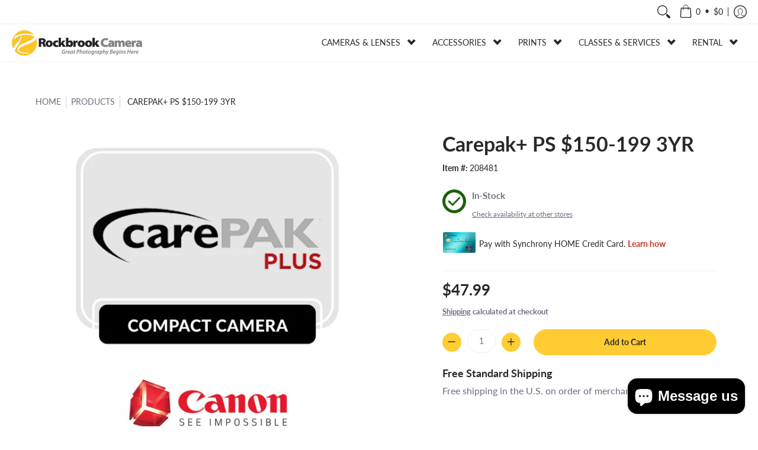

--- FILE ---
content_type: text/html; charset=utf-8
request_url: https://www.rockbrookcamera.com//variants/31343083421759/?section_id=store-availability
body_size: 880
content:
<div id="shopify-section-store-availability" class="shopify-section"><div class="store-availability-container bottompad-quarter"
     data-section-id="store-availability"
     data-section-type="store_availability">
  
  <div class="store-availability-information">
    <div class="table-cell top">
      
        <div class="icon icon-available">
          <svg width="50" height="50" viewBox="0 0 50 50" fill="none" xmlns="http://www.w3.org/2000/svg">
            <g clip-path="url(#clip0_1401_55)">
              <g clip-path="url(#clip1_1401_55)">
                <path d="M25 0C11.25 0 0 11.25 0 25C0 38.75 11.25 50 25 50C38.75 50 50 38.75 50 25C50 11.25 38.75 0 25 0ZM25 43.75C14.6875 43.75 6.25 35.3125 6.25 25C6.25 14.6875 14.6875 6.25 25 6.25C35.3125 6.25 43.75 14.6875 43.75 25C43.75 35.3125 35.3125 43.75 25 43.75Z" fill="#1B6109"/>
                <path d="M35 16.25L21.25 30L15 23.75C14.375 22.8125 13.125 22.8125 12.5 23.75C11.875 24.6875 11.5625 25.625 12.5 26.25L20 33.75C20.3125 34.0625 20.625 34.375 21.25 34.375C21.875 34.375 22.1875 34.0625 22.5 33.75L37.5 18.75C38.125 18.125 38.125 16.875 37.5 16.25C36.875 15.625 35.625 15.3125 35 16.25Z" fill="#1B6109"/>
              </g>
            </g>
            <defs>
              <clipPath id="clip0_1401_55">
                <rect width="50" height="50" fill="white"/>
              </clipPath>
              <clipPath id="clip1_1401_55">
                <rect width="50" height="50" fill="white"/>
              </clipPath>
            </defs>
          </svg>
        </div>
             
    </div>
    <div class="store-availability-information-container table-cell top"><p class="store-availability-information__title"><strong>In-Stock</strong></p>
        <p class="store-availability-information__stores"><a href="javascript: void(0)" title="Check availability at other stores" class="srfc store-availability-information__link js-modal-open-store-availability-modal store-availability-small-text" data-store-availability-modal-open aria-haspopup="dialog"><small>Check availability at other stores</small></a></p></div>
  </div>

  <div id="avail" class="modal StoreAvailabilityModal" aria-hidden="true">
    <div class="modal-overlay" tabindex="-1" data-micromodal-close>
      <div class="store-availabilities-modal modal-container" role="dialog" aria-modal="true" aria-labelledby="modal" >
        <div class="modal-content">
          <div class="store-availabilities-modal__header list">
            <span class="store-availabilities-modal__product-information">
              <h2 class="store-availabilities-modal__product-title" data-store-availability-modal-product-title></h2>
              <p class="store-availabilities-modal__variant-title store-availability-small-text">Default Title</p>
            </span>
          </div>
          <div class="store-availabilities-list" role="list"><div class="store-availability-list__item list">
              <p class="store-availability-list__location"><strong>Lincoln</strong><br/><span class="store-availability-list__stock store-availability-small-text"><span class="icon icon-check">
  <svg height="12" width="12" viewBox="0 0 24 24" aria-hidden="true" focusable="false" role="presentation" xmlns="http://www.w3.org/2000/svg" version="1.1" xmlns:xlink="http://www.w3.org/1999/xlink" xmlns:svgjs="http://svgjs.com/svgjs"><g><path d="M 19 5 L 9 19 L 5 15" fill="none" stroke="#1b6109" stroke-linecap="round" stroke-linejoin="round" stroke-width="3px"/></g></svg>
</span>In-stock, usually ready in 24 hours</span></p><p>4333 S 70th Street<br>Lincoln NE 68516<br>United States</p>
<p class="store-availability-list__phone">+14024884200</p></div><div class="store-availability-list__item list last">
              <p class="store-availability-list__location"><strong>Omaha</strong><br/><span class="store-availability-list__stock store-availability-small-text"><span class="icon icon-check">
  <svg height="12" width="12" viewBox="0 0 24 24" aria-hidden="true" focusable="false" role="presentation" xmlns="http://www.w3.org/2000/svg" version="1.1" xmlns:xlink="http://www.w3.org/1999/xlink" xmlns:svgjs="http://svgjs.com/svgjs"><g><path d="M 19 5 L 9 19 L 5 15" fill="none" stroke="#1b6109" stroke-linecap="round" stroke-linejoin="round" stroke-width="3px"/></g></svg>
</span>In-stock, usually ready in 24 hours</span></p><p>2909 S 169th Plaza<br>Omaha NE 68130<br>United States</p>
</div></div>
        </div>
        <button type="button" class="modal-close" aria-label="Close pop up" data-micromodal-close></button>
      </div>
    </div>
  </div>
</div>
</div>

--- FILE ---
content_type: text/html;charset=ISO-8859-1
request_url: https://widgets.syfpayments.com/syf-widget-internal.html?partnerId=PI1000121402&flowType=PDP&subFlowType=&cid=unifitest
body_size: 238
content:
<script src="https://widgets.syfpayments.com/syf-widget-internal.latest.js?partnerId=PI1000121402&flowType=PDP&subFlowType=" type="text/javascript" crossorigin></script>
<script type="text/javascript" src="https://tags.syf.com/syf-unifi-spa/prod/utag.js" async defer></script>

--- FILE ---
content_type: text/css
request_url: https://www.rockbrookcamera.com/cdn/shop/t/15/assets/custom-styles.css?v=161284838717659214301753382240
body_size: 1215
content:
.background-colored.color-tertiary{background:var(--section_color_tertiary)}.background-colored.color-quaternary{background:var(--section_color_quaternary)}.border-top{border-top:1px solid #4f4e4e}h4.normal-wt-header{font-weight:400}div.va-link a,.simple-link{font-size:var(--base);color:#3829f4;font-weight:400;border:none;padding:0;margin:0}.btn.add-to-cart{color:var(--headline_font_color);font-weight:700}.btn.add-to-cart:hover{color:var(--body_font_color);font-weight:700}.btn.outline[disabled]{color:var(--body_font_color)}.product-details .product-price h6{color:var(--headline_font_color);font-weight:700}.icon.icon-available{display:flex;align-items:center;justify-content:center;max-height:40px;max-width:40px;padding-top:0;margin-right:10px}span.variant-inventory h4 span strong{margin:0 .5rem 0 .25rem}.text-uppercase{text-transform:uppercase}@media screen and (min-width: 1049px){.chevron-after{border-style:solid;border-width:.25em .25em 0 0;content:"";display:inline-block;height:.45em;left:.15em;position:relative;transform:rotate(-45deg);vertical-align:top;width:.45em;top:2px;transform:rotate(135deg);margin:0 .5rem}.header-navigation nav .responsiveMenu li ul.mega>span>li,.header-navigation nav .responsiveMenu li ul.dropdown>span{text-align:left}}h4.footer--tagline{margin:1.5rem 0;text-transform:uppercase}ul.footer--socials{padding:0;display:flex;column-gap:1rem}ul.footer--socials li{list-style:none;color:#fff}.footer .container{max-width:1500px}footer .sub-footer.text-center .brand-address{text-align:center}div.collection-products.glider.draggable{margin-bottom:1rem}h4.product-loop--title{font-weight:400}.product-loop.glider-track .product-logistics span.vendors a{color:var(--body_font_color)}@media screen and (min-width: 1049px){div.va-link{position:absolute;top:50%;right:0}}@media screen and (max-width: 1048px){.glider-contain .collection-products .product:not(.product-columns) .product-thumb-container,.glider-contain .collection-products .product:not(.product-columns) .product-details{display:block;width:175px}.glider-contain.tab-body .product-loop.glider-track{max-width:100%!important}.glider-contain .collection-products .product:not(.product-columns).glider-slide{width:175px!important;margin-right:1.5rem}.glider-contain .collection-products .product:not(.product-columns).glider-slide:first-child{margin-left:2rem}.glider-contain .product .product-thumb{opacity:1!important}.blog-width .glider-contain .product-loop.glider-track .product.glider-slide:first-of-type{margin-left:50%}}h3.blog-title{font-size:1.25rem;font-weight:400;margin-bottom:2rem}.border-light{border:1px solid lightgray;background-color:#fff}.article-excerpt{padding:2rem}.container.blog-width{max-width:1100px}.twelve.blog-wrapper{padding:0}.glider-contain.article-container{overflow:unset}div.blog-wrapper .product-loop.glider-track{column-gap:0px;justify-content:center}.glider-track .product.border-light{padding:0}@media screen and (min-width: 1049px){h3.blog-title{font-size:2rem}}h2.category-header{margin-bottom:2rem}ul.category-listing{padding:0}ul.category-listing li{margin-bottom:1rem;padding-bottom:0}div.prod-info-container{margin-bottom:2rem}div.add-prod-info p{padding-bottom:0}h3.prod-config-header{text-transform:uppercase}div.prod-config-content{display:flex;align-items:center;justify-content:flex-start;flex-wrap:wrap;row-gap:1rem;margin:1rem auto 2rem}div.prod-config-content a.prod-config-link{min-width:fit-content;margin:0 1rem 0 0;background-color:#efefef;border:1px solid gray}div.prod-config-content a.prod-config-link.active-link{background-color:#fff;border:1px solid var(--button_color)}section#product-snapshot div.six.text-center.center{width:100%}section#product-snapshot div.three.text-center{margin-bottom:1rem}.product-template .product-single__store-availability-container{margin-top:1rem}@media screen and (min-width: 1000px){#form-inline-grid{display:grid;grid-template-columns:repeat(12,1fr)}#form-inline-grid>div.clearfix{grid-column:span 4}#form-inline-grid div.purchase-section.clearfix{grid-column:span 8}}main#content.collection-page{margin-top:2rem}main#content.collection-page summary[role=button] span.h5{color:#000}.push-right{margin-left:10%!important}#collection-page .product-loop--title a{line-height:25px;letter-spacing:.5px}section.page{max-width:1400px;margin:0 auto 2rem}div.product div.table div.relative.table-cell h2{max-width:1400px;margin:0 auto;padding-left:10px}.collection-page .product .table .relative.table-cell h2{padding-left:0}@media screen and (min-width: 1400px){div.product div.table div.relative.table-cell h2{padding-left:5%}}div#rental ul{padding-left:0}div.rental-wrapper h3{font-size:1rem;text-transform:uppercase;line-height:20px}ul.rental-list{padding:0;margin-bottom:3rem}ul.rental-list li,.content ul:not(.category-listing) li:before{list-style:none;content:none}ul.rental-list li a{text-decoration:none}form#contact_form input,form#contact_form textarea{border-radius:0}#content.contact img.lazyload.lazyloaded.img-align{object-fit:contain}#content.contact div.product img.lazyload.lazyloaded.img-align{object-fit:cover}#contact-page{margin-top:-5rem}#gmap{height:550px}form#contact_form input#contactFormSubmit{border-radius:50px}section[data-section-type=blog_page] .blog-article a{color:#2b00ff!important}#predictive-search-results-list .product-price h6,#cart-dropdown .product-price h6{color:var(--headline_font_color)}form#dbuyform1{float:right;margin:0;border:0;background:#f5f5f5;padding:10px 18px 20px;display:none}#dbuyform1 button{float:right;margin:0;border:0;padding:0}#digBuyModal.modal{background-color:#0000005e;max-width:none;padding:0;width:auto;border-radius:0;height:auto;transform:none;visibility:visible}#status_error{position:fixed;top:300px;background:#fff;text-align:center;width:100%;max-width:400px;left:0;right:0;margin:0 auto;box-shadow:1px 1px 7px #000;padding:20px;color:red;z-index:9999}#dbuymodel1{display:none}.shopify-block.shopify-app-block.product-widget{margin-top:5px;width:100%}.shopify-block.shopify-app-block.cart-widget{display:inline-block}.shopify-block.shopify-app-block.cart-widget{float:none!important}.shopify-app-block div.sync-price{margin:auto}@media screen and (max-width: 320px){.shopify-app-block div.sync-price{width:auto}}@media screen and (max-width: 750px){#cartButtonTrigger{padding:0;margin:20px auto;float:none}#cartButtonTrigger img{display:block;border:1px solid #000;max-width:100%;max-height:100%}}
/*# sourceMappingURL=/cdn/shop/t/15/assets/custom-styles.css.map?v=161284838717659214301753382240 */


--- FILE ---
content_type: application/javascript
request_url: https://tag.brandcdn.com/autoscript/rockbrookcamera_vfzswmvfntzzeja9/rockbrookcamera.js
body_size: 935
content:
(function() {let elem3 = document.createElement("img");elem3.height = '1';elem3.width = '1';elem3.style = 'display:none; border-style:none;';elem3.alt = true;elem3.src = '//insight.adsrvr.org/track/conv/?adv=avy66xc&ct=0:ftpiv69&fmt=3';document.body.appendChild(elem3);})();
(function() {if(typeof(adv_id) == "object"){ adv_id.push(218768);} else {adv_id = [218768];}s=document.createElement("script");s.type="text/javascript",s.src="//adservices.brandcdn.com/pixel/cv_pixel.js",s.style.display="none",document.head.appendChild(s);})();
(function() {let elem9 = document.createElement("iframe");elem9.width = '0';elem9.height = '0';elem9.name = true;elem9.frameborder = '0';elem9.style = 'display:none;';elem9.scrolling = 'no';elem9.src = '//insight.adsrvr.org/tags/avy66xc/pim1u17/iframe';document.body.appendChild(elem9);let elem10 = document.createElement("img");elem10.height = '1';elem10.width = '1';elem10.style = 'display:none; border-style:none;';elem10.alt = true;elem10.src = '//insight.adsrvr.org/track/evnt/?adv=avy66xc&ct=0:pim1u17&fmt=3';document.body.appendChild(elem10);})();
